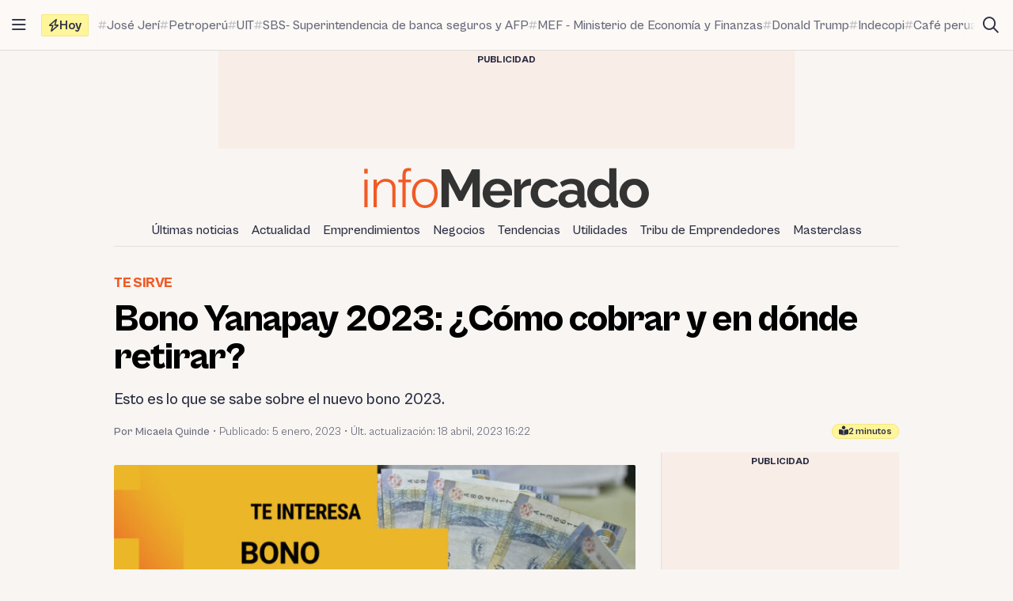

--- FILE ---
content_type: text/html; charset=utf-8
request_url: https://www.google.com/recaptcha/api2/aframe
body_size: 267
content:
<!DOCTYPE HTML><html><head><meta http-equiv="content-type" content="text/html; charset=UTF-8"></head><body><script nonce="c05wjTr4vBQy-1XPjDhSvQ">/** Anti-fraud and anti-abuse applications only. See google.com/recaptcha */ try{var clients={'sodar':'https://pagead2.googlesyndication.com/pagead/sodar?'};window.addEventListener("message",function(a){try{if(a.source===window.parent){var b=JSON.parse(a.data);var c=clients[b['id']];if(c){var d=document.createElement('img');d.src=c+b['params']+'&rc='+(localStorage.getItem("rc::a")?sessionStorage.getItem("rc::b"):"");window.document.body.appendChild(d);sessionStorage.setItem("rc::e",parseInt(sessionStorage.getItem("rc::e")||0)+1);localStorage.setItem("rc::h",'1769148962907');}}}catch(b){}});window.parent.postMessage("_grecaptcha_ready", "*");}catch(b){}</script></body></html>